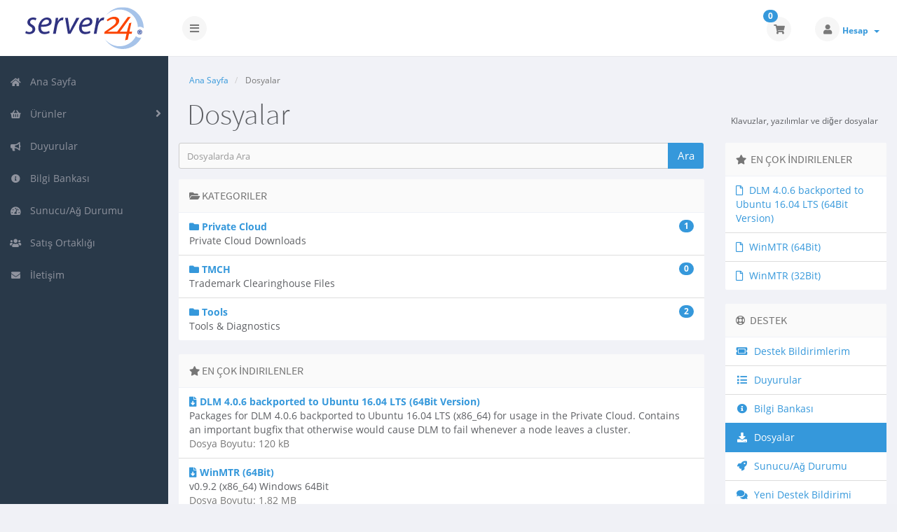

--- FILE ---
content_type: text/html; charset=utf-8
request_url: https://console.server24.net/download?language=turkish
body_size: 5821
content:
<!DOCTYPE html>
<!-- Load theme options -->
																																																																		<!-- Load theme functions -->
																			<html>
	<head>
		<meta charset="utf-8" />
    	<meta http-equiv="X-UA-Compatible" content="IE=edge">
		<meta name="viewport" content="width=device-width, initial-scale=1.0, maximum-scale=1.0, user-scalable=no">
		<title>Dosyalar - Server24</title>
		<!-- Font Awesome -->
<link href="/assets/css/fontawesome-all.min.css" rel="stylesheet">
<!-- Styling -->
	<link rel="stylesheet" href="/templates/control/css/main-blue-white.min.css?v=37df0a">
<!-- Custom Styling -->
<link rel="stylesheet" href="/templates/control/css/custom.css">
<!-- JS -->
<script type="text/javascript">
    var csrfToken = '737a1dd5b8d578c0b3c554b8aab44f2fbc1fc213',
        markdownGuide = 'Markdown Rehberi',
        locale = 'en',
        saved = 'kaydedildi',
        saving = 'otomatik kaydediliyor',
        whmcsBaseUrl = "",
        requiredText = 'Gerekli',
        recaptchaSiteKey = "";
</script>
<script src="/templates/control/js/scripts.min.js?v=37df0a"></script>
<!-- HTML5 shim and Respond.js for IE8 support of HTML5 elements and media queries -->
<!-- WARNING: Respond.js doesn't work if you view the page via file:// -->
<!--[if lt IE 9]>
  <script src="/templates/control/js/html5shiv.min.js"></script>
  <script src="/templates/control/js/respond.min.js"></script>
<![endif]-->

		<!-- WHMCS head Output -->
			<link href="/modules/addons/BillingExtension/images/flags/flags.css" rel="stylesheet" type="text/css" />
    <link href="/modules/addons/BillingExtension/templates/Client/css/clientarea.css" rel="stylesheet" type="text/css" />

	</head>
	<body class="off-canvas downloads blue-white tr_TR" data-phone-cc-input="1">
		<!-- WHMCS header Output -->
		
        <!-- Pre-loader -->
        <div class="preloader-wrapper">
		    <div class="preloader">
		        <div class="dot-pulse"></div>
		    </div>
		</div>
		<!-- Display brand and main nav bar -->
		<div id="container">
			<header id="header" >
				<!--logo start-->
									<div class="brand">
						<!-- Display brand -->
						<!-- Show navbar brand -->
            <a class="logo" href="/index.php"><img alt="Server24" src="https://www.server24.eu/s24.svg"></a>
    					</div>
								<!--logo end-->
									<div class="toggle-navigation toggle-left">
						<button type="button" class="btn btn-default" id="toggle-left">
							<i class="fas fa-bars"></i>
						</button>
					</div>
								<div class="user-nav">
					<ul>
						<!-- Display Desktop Shopping Cart Link, if enabled -->
													<li id="carticondesk" class="dropdown messages ">
								<span class="badge badge-primary animated bounceIn" id="cartItemCount">0</span>
								<button type="button" class="btn btn-default options" id="cart-link" onclick="window.location.assign('/cart.php?a=view')">
									<i class="fas fa-shopping-cart"></i>
								</button>
							</li>
												<!-- Display Desktop Account Notifications, if enabled -->
												<!-- Display Desktop Header Language Chooser, if enabled -->
                                                                            						    <li menuItemName="Account" class="dropdown settings" id="Secondary_Navbar-Account">
		<button type="button" class="btn btn-default dropdown-toggle options" id="toggle-user" data-toggle="dropdown">
			<i class="fas fa-user"></i>
		</button>
        <a class="dropdown-toggle hidden-xs" data-toggle="dropdown" href="#">
                        Hesap
                        &nbsp;<b class="caret"></b>        </a>
                    <ul class="dropdown-menu dropdown-menu-right animated fadeInDown">
                            <li menuItemName="Login" id="Secondary_Navbar-Account-Login">
                    <a href="/clientarea.php">
                        <i class="fas fa-sign-in-alt fa-fw"></i>&nbsp;
						                        Giriş
                                            </a>
                </li>
                            <li menuItemName="Register" id="Secondary_Navbar-Account-Register">
                    <a href="/register.php">
                        <i class="fas fa-level-up-alt fa-fw"></i>&nbsp;
						                        Kayıt
                                            </a>
                </li>
                            <li menuItemName="Divider" class="nav-divider" id="Secondary_Navbar-Account-Divider">
                    <a href="">
                        <i class="fas fa-angle-right fa-fw"></i>&nbsp;
						                        -----
                                            </a>
                </li>
                            <li menuItemName="Forgot Password?" id="Secondary_Navbar-Account-Forgot_Password?">
                    <a href="/password/reset/begin">
                        <i class="fas fa-question-circle fa-fw"></i>&nbsp;
						                        Şifremi Unuttum?
                                            </a>
                </li>
                        </ul>
            </li>
					</ul>
				</div>
			</header>
            <div class="flex-wrap">
                                    <!--sidebar left start-->
                    <nav class="sidebar sidebar-left">
                        <ul class="nav nav-pills nav-stacked">
                            								        	    <li menuItemName="Home" class="" id="Primary_Navbar-Home">
    	<a href="/index.php">
            <i class="fas fa-home fa-fw"></i>&nbsp;
			            Ana Sayfa
                    </a>
            </li>
					            			    <li menuItemName="Store" class="nav-dropdown" id="Primary_Navbar-Store">
    	<a href="#">
            <i class="fas fa-shopping-basket fa-fw"></i>&nbsp;
                        Ürünler
                    </a>
                    <ul class="nav-sub">
            								                                                                                    <li menuItemName="Browse Products Services" class="" id="Primary_Navbar-Store-Browse_Products_Services">
                    <a href="/cart.php">
                                                Tümünü Görüntüle
                                            </a>
                </li>
            								                                                                                    <li menuItemName="Shop Divider 1" class=" nav-divider" id="Primary_Navbar-Store-Shop_Divider_1">
                    <a href="">
                                                -----
                                            </a>
                </li>
            								                                                                                    <li menuItemName="Dedicated Servers" class="" id="Primary_Navbar-Store-Dedicated_Servers">
                    <a href="/cart.php?gid=2">
                                                Dedicated Servers
                                            </a>
                </li>
            								                                                                                    <li menuItemName="Cloud" class="" id="Primary_Navbar-Store-Cloud">
                    <a href="/cart.php?gid=8">
                                                Cloud
                                            </a>
                </li>
            								                                                                                    <li menuItemName="Reseller Plans" class="" id="Primary_Navbar-Store-Reseller_Plans">
                    <a href="/cart.php?gid=12">
                                                Reseller Plans
                                            </a>
                </li>
            								                                                                                    <li menuItemName="Professional Hosting" class="" id="Primary_Navbar-Store-Professional_Hosting">
                    <a href="/cart.php?gid=3">
                                                Professional Hosting
                                            </a>
                </li>
            								                                                                                    <li menuItemName="Application Hosting Plans" class="" id="Primary_Navbar-Store-Application_Hosting_Plans">
                    <a href="/cart.php?gid=17">
                                                Application Hosting Plans
                                            </a>
                </li>
            								                                                                                    <li menuItemName="SSL Certificates" class="" id="Primary_Navbar-Store-SSL_Certificates">
                    <a href="/cart.php?gid=4">
                                                SSL Certificates
                                            </a>
                </li>
            								                                                                                    <li menuItemName="Rack & Cabinet Housing" class="" id="Primary_Navbar-Store-Rack_&_Cabinet_Housing">
                    <a href="/cart.php?gid=5">
                                                Rack & Cabinet Housing
                                            </a>
                </li>
            								                                                                                    <li menuItemName="SMS & Voice" class="" id="Primary_Navbar-Store-SMS_&_Voice">
                    <a href="/cart.php?gid=18">
                                                SMS & Voice
                                            </a>
                </li>
            								                                                                                    <li menuItemName="dDoS Protection" class="" id="Primary_Navbar-Store-dDoS_Protection">
                    <a href="/cart.php?gid=24">
                                                dDoS Protection
                                            </a>
                </li>
            								                                                                                    <li menuItemName="Email Marketing" class="" id="Primary_Navbar-Store-Email_Marketing">
                    <a href="/cart.php?gid=23">
                                                Email Marketing
                                            </a>
                </li>
            								                                                                                    <li menuItemName="LegalTech & Trademark Clearinghouse Services" class="" id="Primary_Navbar-Store-LegalTech_&_Trademark_Clearinghouse_Services">
                    <a href="/cart.php?gid=22">
                                                LegalTech & Trademark Clearinghouse Services
                                            </a>
                </li>
            								                                                                                    <li menuItemName="NextCloud" class="" id="Primary_Navbar-Store-NextCloud">
                    <a href="/cart.php?gid=30">
                                                NextCloud
                                            </a>
                </li>
            								                						                                                                                    <li menuItemName="Register a New Domain" class="" id="Primary_Navbar-Store-Register_a_New_Domain">
                    <a href="/cart.php?a=add&domain=register">
                                                Yeni Alan Adı Kaydet
                                            </a>
                </li>
            								                                                                                                                        <li menuItemName="Transfer a Domain to Us" class="" id="Primary_Navbar-Store-Transfer_a_Domain_to_Us">
                    <a href="/cart.php?a=add&domain=transfer">
                                                Alan Adı Transfer
                                            </a>
                </li>
                        </ul>
            </li>
											    <li menuItemName="Announcements" class="" id="Primary_Navbar-Announcements">
    	<a href="/announcements">
            <i class="fas fa-bullhorn fa-fw"></i>&nbsp;
			            Duyurular
                    </a>
            </li>
											    <li menuItemName="Knowledgebase" class="" id="Primary_Navbar-Knowledgebase">
    	<a href="/knowledgebase">
            <i class="fas fa-info-circle fa-fw"></i>&nbsp;
			            Bilgi Bankası
                    </a>
            </li>
											    <li menuItemName="Network Status" class="" id="Primary_Navbar-Network_Status">
    	<a href="/serverstatus.php">
            <i class="fas fa-tachometer-alt fa-fw"></i>&nbsp;
			            Sunucu/Ağ Durumu
                    </a>
            </li>
											    <li menuItemName="Affiliates" class="" id="Primary_Navbar-Affiliates">
    	<a href="/affiliates.php">
            <i class="fas fa-users fa-fw"></i>&nbsp;
			            Satış Ortaklığı
                    </a>
            </li>
											    <li menuItemName="Contact Us" class="" id="Primary_Navbar-Contact_Us">
    	<a href="/contact.php">
            <i class="fas fa-envelope fa-fw"></i>&nbsp;
			            İletişim
                    </a>
            </li>
                        </ul>
                    </nav>
                    <!--sidebar left end-->
                                <!--main content start-->
                <section class="main-content-wrapper">
                    <!-- If page isn't shopping cart, display page header, feat content, and setup main content and sidebar layout -->
                                            <section id="main-content">
                            <!-- Display page title -->
                            	<div class="row">
		<div class="col-md-12">
			<!--breadcrumbs start -->
				<ol class="breadcrumb">
					<li>
				<a href="https://console.server24.net">				Ana Sayfa
				</a>			</li>
					<li class="active">
								Dosyalar
							</li>
			</ol>
			<!--breadcrumbs end -->
			<h1 class="h1">Dosyalar</h1>
			<small class="res-left pull-right" style="margin: 12px 12px 20px 12px;">Klavuzlar, yazılımlar ve diğer dosyalar</small>		</div>
	</div>
                                                                                    <!-- Display featured content section (if applicable) -->
                                                        <!-- Display sidebar layout if applicable -->
                                                            <div class="row">
                                                                        <div id="internal-content" class="col-md-9 pull-md-left">
                                                        <!-- Display custom module wrapper if applicable -->
                                                

	<form role="form" method="post" action="/download/search">
<input type="hidden" name="token" value="737a1dd5b8d578c0b3c554b8aab44f2fbc1fc213" />
		<div class="input-group margin-bottom">
			<input type="text" name="search" class="form-control input-group" placeholder="Dosyalarda Ara" />
			<span class="input-group-btn">
				<input type="submit" class="btn btn-primary btn-input-padded-responsive" value="Ara" />
			</span>
		</div>
	</form>
	<div class="row">
		<div class="col-md-12">
			<div class="panel panel-default">
				<div class="panel-heading">
					<h3 class="panel-title"><i class="fas fa-folder-open"></i> Kategoriler</h3>
				</div>
				<div class="list-group">
											<span class="list-group-item">
							<a href="/download/category/1/Private-Cloud.html">
								<i class="fas fa-folder"></i>
								<strong>Private Cloud</strong>
							</a>
							<span class="badge badge-primary">1</span>
							<br />
							Private Cloud Downloads
						</span>
											<span class="list-group-item">
							<a href="/download/category/3/TMCH.html">
								<i class="fas fa-folder"></i>
								<strong>TMCH</strong>
							</a>
							<span class="badge badge-primary">0</span>
							<br />
							Trademark Clearinghouse Files
						</span>
											<span class="list-group-item">
							<a href="/download/category/2/Tools.html">
								<i class="fas fa-folder"></i>
								<strong>Tools</strong>
							</a>
							<span class="badge badge-primary">2</span>
							<br />
							Tools &amp; Diagnostics
						</span>
									</div>
			</div>
		</div>
	</div>
	<div class="row">
		<div class="col-md-12">
			<div class="panel panel-default">
				<div class="panel-heading">
					<h3 class="panel-title"><i class="fas fa-star"></i> En Çok İndirilenler</h3>
				</div>
				<div class="list-group">
											<div class="list-group-item">
							<a href="https://console.server24.net/dl.php?type=d&amp;id=1">
								<i class="fas fa-file-download"></i>
								<strong>
									DLM 4.0.6 backported to Ubuntu 16.04 LTS (64Bit Version)
																	</strong>
							</a><br />
							Packages for DLM 4.0.6 backported to Ubuntu 16.04 LTS (x86_64) for usage in the Private Cloud.

Contains an important bugfix that otherwise would cause DLM to fail whenever a node leaves a cluster.
							<div><span class="text-muted">Dosya Boyutu: 120 kB</span></div>
						</div>
												<div class="list-group-item">
							<a href="https://console.server24.net/dl.php?type=d&amp;id=2">
								<i class="fas fa-file-download"></i>
								<strong>
									WinMTR (64Bit)
																	</strong>
							</a><br />
							v0.9.2 (x86_64) Windows 64Bit
							<div><span class="text-muted">Dosya Boyutu: 1.82 MB</span></div>
						</div>
												<div class="list-group-item">
							<a href="https://console.server24.net/dl.php?type=d&amp;id=3">
								<i class="fas fa-file-download"></i>
								<strong>
									WinMTR (32Bit)
																	</strong>
							</a><br />
							v0.9.2 (x86) Windows 32Bit
							<div><span class="text-muted">Dosya Boyutu: 1.82 MB</span></div>
						</div>
										</div>
			</div>
		</div>
	</div>



                        <!-- If page isn't shopping cart, close main content layout and display secondary sidebar (if enabled and applicable) -->
                                                    <!-- Display custom module wrapper if applicable -->
                                                        <!-- Close main content layout and display secondary sidebar (if enabled and applicable) -->
                                                                </div>
                                                                            <div class="col-md-3 pull-md-right whmcs-sidebar sidebar-secondary">
                                            	<div menuItemName="Popular Downloads" class="panel panel-default">
		<div class="panel-heading">
			<h3 class="panel-title">
				<i class="fas fa-star"></i>&nbsp;				En Çok İndirilenler
							</h3>
		</div>
							<div class="list-group">
															<a menuItemName="DLM 4.0.6 backported to Ubuntu 16.04 LTS (64Bit Version)" href="https://console.server24.net/dl.php?type=d&amp;id=1" class="list-group-item" id="Secondary_Sidebar-Popular_Downloads-DLM_4.0.6_backported_to_Ubuntu_16.04_LTS_(64Bit_Version)">
														<i class="far fa-file"></i>&nbsp;							DLM 4.0.6 backported to Ubuntu 16.04 LTS (64Bit Version)
						</a>
																				<a menuItemName="WinMTR (64Bit)" href="https://console.server24.net/dl.php?type=d&amp;id=2" class="list-group-item" id="Secondary_Sidebar-Popular_Downloads-WinMTR_(64Bit)">
														<i class="far fa-file"></i>&nbsp;							WinMTR (64Bit)
						</a>
																				<a menuItemName="WinMTR (32Bit)" href="https://console.server24.net/dl.php?type=d&amp;id=3" class="list-group-item" id="Secondary_Sidebar-Popular_Downloads-WinMTR_(32Bit)">
														<i class="far fa-file"></i>&nbsp;							WinMTR (32Bit)
						</a>
												</div>
					</div>
		<div menuItemName="Support" class="panel panel-default">
		<div class="panel-heading">
			<h3 class="panel-title">
				<i class="far fa-life-ring"></i>&nbsp;				Destek
							</h3>
		</div>
							<div class="list-group">
															<a menuItemName="Support Tickets" href="/supporttickets.php" class="list-group-item" id="Secondary_Sidebar-Support-Support_Tickets">
														<i class="fas fa-ticket-alt fa-fw"></i>&nbsp;							Destek Bildirimlerim
						</a>
																				<a menuItemName="Announcements" href="/announcements" class="list-group-item" id="Secondary_Sidebar-Support-Announcements">
														<i class="fas fa-list fa-fw"></i>&nbsp;							Duyurular
						</a>
																				<a menuItemName="Knowledgebase" href="/knowledgebase" class="list-group-item" id="Secondary_Sidebar-Support-Knowledgebase">
														<i class="fas fa-info-circle fa-fw"></i>&nbsp;							Bilgi Bankası
						</a>
																				<a menuItemName="Downloads" href="/download" class="list-group-item active" id="Secondary_Sidebar-Support-Downloads">
														<i class="fas fa-download fa-fw"></i>&nbsp;							Dosyalar
						</a>
																				<a menuItemName="Network Status" href="/serverstatus.php" class="list-group-item" id="Secondary_Sidebar-Support-Network_Status">
														<i class="fas fa-rocket fa-fw"></i>&nbsp;							Sunucu/Ağ Durumu
						</a>
																				<a menuItemName="Open Ticket" href="/submitticket.php" class="list-group-item" id="Secondary_Sidebar-Support-Open_Ticket">
														<i class="fas fa-comments fa-fw"></i>&nbsp;							Yeni Destek Bildirimi
						</a>
												</div>
					</div>
	                                        </div>
                                                                    </div>
                                                        <div class="clearfix"></div>
                        </section>
                    				</div>
				<!-- If theme debug is enabled, display function variables for test and debugging purposes -->
								<div id="footer" class="panel panel-solid-default">
					<div class="panel-body">
						<div class="row">
							<div class="col-sm-7">
								<span class="footer-text">Copyright &copy; 2026 Server24. All Rights Reserved.</span>
							</div>
							<div class="col-sm-5">
								<div class="row">
									<div class="col-xs-10 text-right lang-ft">
																					<a href="#bottom" data-toggle="popover" id="languageChooser3"><i class="fas fa-globe-americas"></i> Türkçe</a>
																			</div>
									<div class="col-xs-2 text-right">
										<a href="#top"><i class="fas fa-angle-up fa-2x"></i></a>
									</div>
								</div>
							</div>
						</div>
					</div>
				</div>
				<div id="languageChooserContent" class="hidden">
					<ul>
				                                   <li><a href="/download?language=arabic">العربية</a></li>
                                                   <li><a href="/download?language=azerbaijani">Azerbaijani</a></li>
                                                   <li><a href="/download?language=catalan">Català</a></li>
                                                   <li><a href="/download?language=chinese-cn">中文</a></li>
                                                   <li><a href="/download?language=chinese-tw">中文</a></li>
                                                   <li><a href="/download?language=chinese">中文</a></li>
                                                   <li><a href="/download?language=croatian">Hrvatski</a></li>
                                                   <li><a href="/download?language=czech">Čeština</a></li>
                                                   <li><a href="/download?language=danish">Dansk</a></li>
                                                   <li><a href="/download?language=dutch">Nederlands</a></li>
                                                   <li><a href="/download?language=english">English</a></li>
                                                   <li><a href="/download?language=estonian">Estonian</a></li>
                                                   <li><a href="/download?language=farsi">Persian</a></li>
                                                   <li><a href="/download?language=french">Français</a></li>
                                                   <li><a href="/download?language=german">Deutsch</a></li>
                                                   <li><a href="/download?language=greek">Ελληνικά</a></li>
                                                   <li><a href="/download?language=hebrew">עברית</a></li>
                                                   <li><a href="/download?language=hungarian">Magyar</a></li>
                                                   <li><a href="/download?language=italian">Italiano</a></li>
                                                   <li><a href="/download?language=macedonian">Macedonian</a></li>
                                                   <li><a href="/download?language=norwegian">Norwegian</a></li>
                                                   <li><a href="/download?language=polish">Polski</a></li>
                                                   <li><a href="/download?language=portuguese-br">Português</a></li>
                                                   <li><a href="/download?language=portuguese-pt">Português</a></li>
                                                   <li><a href="/download?language=romanian">Română</a></li>
                                                   <li><a href="/download?language=russian">Русский</a></li>
                                                   <li><a href="/download?language=spanish">Español</a></li>
                                                   <li><a href="/download?language=swedish">Svenska</a></li>
                                                   <li><a href="/download?language=turkish">Türkçe</a></li>
                                                   <li><a href="/download?language=ukranian">Українська</a></li>
                        					</ul>
				</div>
			</section>
		</div>
		
			<script>
				jQuery(document).ready(function() {
					app.timer();
				});
				jQuery('a[href="#top"]').click(function(){
					jQuery('html, body').animate({scrollTop:0}, 'slow');
				});
			</script>
		
        <div id="fullpage-overlay" class="hidden">
            <div class="outer-wrapper">
                <div class="inner-wrapper">
                    <img src="/assets/img/overlay-spinner.svg">
                    <br>
                    <span class="msg"></span>
                </div>
            </div>
        </div>
		<div class="modal system-modal fade" id="modalAjax" tabindex="-1" role="dialog" aria-hidden="true">
		    <div class="modal-dialog">
		        <div class="modal-content panel-primary">
		            <div class="modal-header panel-heading">
		                <button type="button" class="close" data-dismiss="modal">
		                    <span aria-hidden="true">&times;</span>
		                    <span class="sr-only">Close</span>
		                </button>
		                <h4 class="modal-title"></h4>
		            </div>
		            <div class="modal-body panel-body">
		                Yükleniyor...
		            </div>
		            <div class="modal-footer panel-footer">
		                <div class="pull-left loader">
		                    <i class="fas fa-circle-notch fa-spin"></i>
							Yükleniyor...
		                </div>
		                <button type="button" class="btn btn-default" data-dismiss="modal">
		                    Close
		                </button>
		                <button type="button" class="btn btn-primary modal-submit">
		                    Submit
		                </button>
		            </div>
		        </div>
		    </div>
		</div>
		<form action="#" id="frmGeneratePassword" class="form-horizontal">
    <div class="modal fade" id="modalGeneratePassword">
        <div class="modal-dialog">
            <div class="modal-content panel-primary">
                <div class="modal-header panel-heading">
                    <button type="button" class="close" data-dismiss="modal" aria-label="Close"><span aria-hidden="true">&times;</span></button>
                    <h4 class="modal-title">
                        Generate Password
                    </h4>
                </div>
                <div class="modal-body">
                    <div class="alert alert-danger hidden" id="generatePwLengthError">
                        Please enter a number between 8 and 64 for the password length
                    </div>
                    <div class="form-group">
                        <label for="generatePwLength" class="col-sm-4 control-label">Password Length</label>
                        <div class="col-sm-8">
                            <input type="number" min="8" max="64" value="12" step="1" class="form-control input-inline input-inline-100" id="inputGeneratePasswordLength">
                        </div>
                    </div>
                    <div class="form-group">
                        <label for="generatePwOutput" class="col-sm-4 control-label">Generated Password</label>
                        <div class="col-sm-8">
                            <input type="text" class="form-control" id="inputGeneratePasswordOutput">
                        </div>
                    </div>
                    <div class="row">
                        <div class="col-sm-8 col-sm-offset-4">
                            <button type="submit" class="btn btn-default btn-sm">
                                <i class="fas fa-plus fa-fw"></i>
                                Generate new password
                            </button>
                            <button type="button" class="btn btn-default btn-sm copy-to-clipboard" data-clipboard-target="#inputGeneratePasswordOutput">
                                <i class="fas fa-clipboard"></i>
                                
                            </button>
                        </div>
                    </div>
                </div>
                <div class="modal-footer">
                    <button type="button" class="btn btn-primary btn-3d" id="btnGeneratePasswordInsert" data-clipboard-target="#inputGeneratePasswordOutput">
                        Copy to clipboard & Insert
                    </button>
                    <button type="button" class="btn btn-default pull-right" data-dismiss="modal">
                        Close
                    </button>
                </div>
            </div>
        </div>
    </div>
</form>
		<!-- Matomo -->
<script type="text/javascript">
  var _paq = window._paq || [];
  _paq.push(["trackPageView"]);
  _paq.push(["enableLinkTracking"]);
  (function() {
    var u="https://stats.serverclienti.com/";
    _paq.push(["setTrackerUrl", u+"matomo.php"]);
    _paq.push(["setSiteId", "2"]);
    var d=document, g=d.createElement("script"), s=d.getElementsByTagName("script")[0];
    g.type="text/javascript"; g.async=true; g.defer=true; g.src=u+"matomo.js"; s.parentNode.insertBefore(g,s);
  })();
</script>
<!-- End Matomo Code -->

	</body>
</html>
